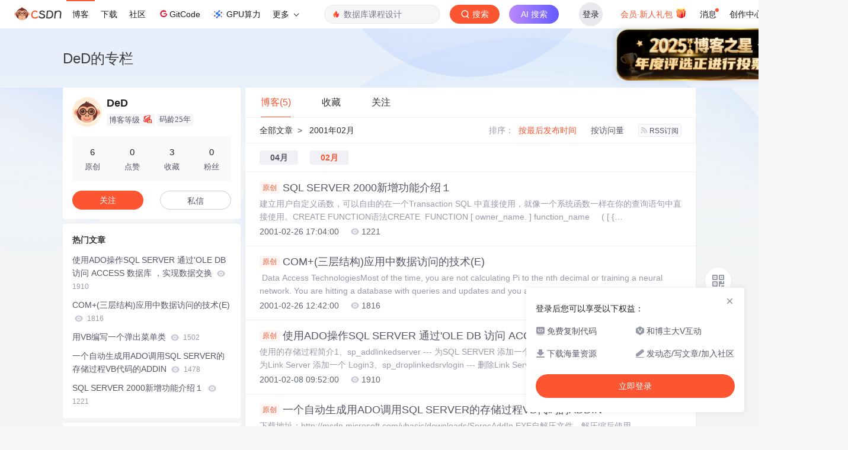

--- FILE ---
content_type: text/html;charset=utf-8
request_url: https://blog.csdn.net/DeD/article/month/2001/02/1
body_size: 7052
content:

<!DOCTYPE html>
<html lang="zh-CN">

<head>
    <meta charset="utf-8">
    <link rel="canonical" href="https://blog.csdn.net/DeD/article/month/2001/02/1"/>
    <meta http-equiv="content-type" content="text/html; charset=utf-8">
    <meta name="renderer" content="webkit"/>
    <meta name="force-rendering" content="webkit"/>
    <meta http-equiv="X-UA-Compatible" content="IE=edge,chrome=1"/>
    <meta name="viewport" content="width=device-width, initial-scale=1.0, minimum-scale=1.0, maximum-scale=1.0, user-scalable=no">
    <meta name="report" content='{"pid": "blog", "spm":"1001.2014"}'>
    <meta name="referrer" content="always">
    <meta http-equiv="Cache-Control" content="no-siteapp" /><link rel="alternate" media="handheld" href="#" />
    <meta name="shenma-site-verification" content="5a59773ab8077d4a62bf469ab966a63b_1497598848">
    <meta name="applicable-device" content="pc">
    <link  href="https://g.csdnimg.cn/static/logo/favicon32.ico"  rel="shortcut icon" type="image/x-icon" />
    <title>2001年02月_DeD_CSDN博客</title>
    <meta name="description" content="SQL SERVER 2000新增功能介绍１,COM+(三层结构)应用中数据访问的技术(E),使用ADO操作SQL SERVER 通过'OLE DB 访问 ACCESS 数据库 ，实现数据交换,vb,function,menu">
        <link rel="stylesheet" type="text/css" href="https://csdnimg.cn/release/blogv2/dist/pc/css/list_enter-a82992e6b1.min.css">
        <link rel="stylesheet" type="text/css" href="https://csdnimg.cn/release/blogv2/dist/pc/themesSkin/skin3-template/skin3-template-762f7595fd.min.css">
    <script src="https://g.csdnimg.cn/lib/jquery/1.12.4/jquery.min.js" type="text/javascript"></script>
    <script src="https://g.csdnimg.cn/lib/jquery-migrate/1.4.1/jquery-migrate.js" type="text/javascript"></script>
    <script type="text/javascript">
        var isCorporate = false;
        var username =  "DeD";
        var skinImg = "white";

        var blog_address = "https://blog.csdn.net/DeD";
        var currentUserName = "";
        var isOwner = false;
        var loginUrl = "http://passport.csdn.net/account/login?from=https://blog.csdn.net/DeD/article/month/2001/02/1";
        var blogUrl = "https://blog.csdn.net/";
        var starMapUrl = '';
        var inscodeHost = '';
        var paymentBalanceUrl = '';
        var appBlogDomain = '';
        var avatar = "https://profile-avatar.csdnimg.cn/default.jpg!1";
        var isCJBlog = false;
        var isStarMap = false;
        var articleTitle = "DeD的专栏";
        var articleDesc = "SQL SERVER 2000新增功能介绍１,COM+(三层结构)应用中数据访问的技术(E),使用ADO操作SQL SERVER 通过\'OLE DB 访问 ACCESS 数据库 ，实现数据交换,vb,function,menu";
        var articleTitles = "2001年02月_DeD_CSDN博客";
        var nickName = "DeD";
        var articleDetailUrl = "";
        var vipUrlV = "https://mall.csdn.net/vip?vipSource=learningVip";
        if(window.location.host.split('.').length == 3) {
            blog_address = blogUrl + username;
        }
        var skinStatus = "White";
        var blogStaticHost = "https://csdnimg.cn/release/blogv2/"
        var payColumn = false
    </script>
        <meta name="toolbar" content='{"type":"0","fixModel":"1"}'>
    <script src="https://g.csdnimg.cn/??fixed-sidebar/1.1.7/fixed-sidebar.js" type="text/javascript"></script>
    <script src='//g.csdnimg.cn/common/csdn-report/report.js' type='text/javascript'></script>
    <link rel="stylesheet" type="text/css" href="https://csdnimg.cn/public/sandalstrap/1.4/css/sandalstrap.min.css">
    <style>
        .MathJax, .MathJax_Message, .MathJax_Preview{
            display: none
        }
    </style>
    <script src="https://dup.baidustatic.com/js/ds.js"></script>
    <script src="/cdn_cgi_bs_bot/static/crypto.min.js"></script>
    <script src="/cdn_cgi_bs_bot/static/bot-score-v1.js"></script>
    <script src="/cdn_cgi_bs_captcha/static/js/waf_captcha_embedded_bs.js"></script>
</head>
  <body class="nodata  " style="">
    <div id="toolbarBox" style="min-height: 48px;"></div>
    <script src="https://g.csdnimg.cn/common/csdn-toolbar/csdn-toolbar.js" type="text/javascript"></script>
    <script>
    (function(){
        var bp = document.createElement('script');
        var curProtocol = window.location.protocol.split(':')[0];
        if (curProtocol === 'https') {
            bp.src = 'https://zz.bdstatic.com/linksubmit/push.js';
        }
        else {
            bp.src = 'http://push.zhanzhang.baidu.com/push.js';
        }
        var s = document.getElementsByTagName("script")[0];
        s.parentNode.insertBefore(bp, s);
    })();
    </script>
<link rel="stylesheet" href="https://g.csdnimg.cn/lib/cropper/3.1.6/cropper.css">
<script src="https://g.csdnimg.cn/lib/cropper/3.1.6/cropper.js"></script>
<script type="text/javascript" crossorigin src="https://g.csdnimg.cn/common/csdn-login-box/csdn-login-box.js"></script>
<script>
	$("#msgToastText").hide()
</script>
<div class="skin-boxshadow"></div>
<div id="userSkin">
	<div class="user-skin-box">
		<p class="user-skin-title">
        <span>自定义博客皮肤<span class="vip-get">VIP专享<span></span>
        <span class="close-bt bt-back"><svg t="1567152543821" class="icon" viewBox="0 0 1024 1024" version="1.1" xmlns="http://www.w3.org/2000/svg" p-id="10924" xmlns:xlink="http://www.w3.org/1999/xlink" width="12" height="12"><defs><style type="text/css"></style></defs><path d="M512 438.378667L806.506667 143.893333a52.032 52.032 0 1 1 73.6 73.621334L585.621333 512l294.485334 294.485333a52.074667 52.074667 0 0 1-73.6 73.642667L512 585.621333 217.514667 880.128a52.053333 52.053333 0 1 1-73.621334-73.642667L438.378667 512 143.893333 217.514667a52.053333 52.053333 0 1 1 73.621334-73.621334L512 438.378667z" fill="" p-id="10925"></path></svg></span>
        </p>
		<div class="user-skin-item">
			<div class="user-skin-left"><span>*</span>博客头图：</div>
			<div class="user-skin-right">
				<input type="file" class="upload-skin-img" id="uploadHeaderimg" style="display:none" value="">
				<label for="uploadHeaderimg" class="upload-img">
					<div class="icon-box">
					<img class="upload-icon" src="https://csdnimg.cn/release/blogv2/dist/pc/img/upLoadImage.png" alt="">
					<img style="display:none" class="success-upload-icon" src="https://csdnimg.cn/release/blogv2/dist/pc/img/upLoadImageWhite.png" alt="">
					<p class="tip-massage">点击选择上传的图片</p>
					</div>
				</label>
                <p  class="user-skin-tip">格式为PNG、JPG，宽度*高度大于1920*100像素，不超过2MB，主视觉建议放在右侧，请参照线上博客头图</p>
			    <p  class="user-skin-color">请上传大于1920*100像素的图片！</p>
			</div>
		</div>
		<div class="user-skin-item">
            <div class="user-skin-left"><span></span>博客底图：</div>
			<div class="user-skin-right">
				<input type="file" class="upload-skin-img" id="uploadBgimg" style="display:none" value="">
				<label for="uploadBgimg" class="upload-img">
					<div class="icon-box">
					<img class="upload-icon" src="https://csdnimg.cn/release/blogv2/dist/pc/img/upLoadImage.png" alt="">
					<img style="display:none" class="success-upload-icon" src="https://csdnimg.cn/release/blogv2/dist/pc/img/upLoadImageWhite.png" alt="">					
					<p class="tip-massage">点击选择上传的图片</p>
					</div>
				</label>
                <p class="user-skin-tip">图片格式为PNG、JPG，不超过1MB，可上下左右平铺至整个背景</p>
			</div>
		</div>
		<div class="user-skin-item">
            <div class="user-skin-left"><span></span>栏目图：</div>
			<div class="user-skin-right">
				<input type="file" class="upload-skin-img" id="uploadColumnimg" style="display:none" value="">
				<label for="uploadColumnimg" class="upload-img">
					<div class="icon-box">
					<img class="upload-icon" src="https://csdnimg.cn/release/blogv2/dist/pc/img/upLoadImage.png" alt="">
					<img style="display:none" class="success-upload-icon" src="https://csdnimg.cn/release/blogv2/dist/pc/img/upLoadImageWhite.png" alt="">					
					<p class="tip-massage">点击选择上传的图片</p>
					</div>
				</label>
                <p class="user-skin-tip">图片格式为PNG、JPG，图片宽度*高度为300*38像素，不超过0.5MB</p>
			</div>
			
		</div>
		<div class="user-skin-item user-skin-item-input">
            <div class="user-skin-left"><span></span>主标题颜色：</div>
			<div class="user-skin-right">
				<input type="text" class="skin-input" id="topicColor" placeholder="#ffffff">
                <p class="user-skin-tip">RGB颜色，例如：#AFAFAF</p>
			</div>
			
		</div>
		<div class="user-skin-item user-skin-item-input">
            <div class="user-skin-left"><span></span>Hover：</div>
			<div class="user-skin-right">
				<input type="text" class="skin-input" id="topicHoverColor" placeholder="#ffffff">
                <p class="user-skin-tip">RGB颜色，例如：#AFAFAF</p>
			</div>
			
		</div>
		<div class="user-skin-item user-skin-item-input">
            <div class="user-skin-left"><span></span>副标题颜色：</div>
			<div class="user-skin-right">
				<input type="text" class="skin-input" id="subTopicColor" placeholder="#b8b8b8">
                <p class="user-skin-tip">RGB颜色，例如：#AFAFAF</p>
			</div>
			
		</div>
		<div class="user-skin-bt">
			<a href="javascript:;" class="user-skin-preview bt">预览</a>
			<a href="javascript:;" class="user-skin-cancel bt bt-back">取消</a>
			<a href="javascript:;" class="user-skin-refer bt">提交</a>
		</div>
	</div>
</div>
<div id="cropBox">
	<div class="crop-box">
		<p class="crop-box-title">
        	<span>自定义博客皮肤</span>
        	<span class="close-bt  bt-back"><svg t="1567152543821" class="icon" viewBox="0 0 1024 1024" version="1.1" xmlns="http://www.w3.org/2000/svg" p-id="10924" xmlns:xlink="http://www.w3.org/1999/xlink" width="12" height="12"><defs><style type="text/css"></style></defs><path d="M512 438.378667L806.506667 143.893333a52.032 52.032 0 1 1 73.6 73.621334L585.621333 512l294.485334 294.485333a52.074667 52.074667 0 0 1-73.6 73.642667L512 585.621333 217.514667 880.128a52.053333 52.053333 0 1 1-73.621334-73.642667L438.378667 512 143.893333 217.514667a52.053333 52.053333 0 1 1 73.621334-73.621334L512 438.378667z" fill="" p-id="10925"></path></svg></span>
        </p>
		<div class="crop-img-before">
			<img src="" alt="" id="cropImg">
		</div>
		<div class="crop-zoom">
			<a href="javascript:;" class="bt-reduce">-</a><a href="javascript:;" class="bt-add">+</a>
		</div>
		<div class="crop-img-after">
			<div  class="final-img"></div>
		</div>
		<div class="crop-bt">
			<a href="javascript:;" class="bt-prev bt-back">上一步</a><a href="javascript:;" class="bt-next">保存</a>
		</div>
	</div>
</div>
<header>
	<div class="container d-flex clearfix">
		<div class="header-content-box " style=" padding:0;">
		<div class="title-box">
			<h1 class="title-blog ">
				<a href="https://blog.csdn.net/DeD" style="">DeD的专栏</a>
			</h1>
			<p class="description " style=""></p>
		</div>
		<div class="opt-box d-flex justify-content-end">
		</div>
		</div>
	</div>
</header>
<div class="container clearfix pt0" id="mainBox">
    <main class="content-mian-box"> 
    <div class="container-header">
        <ul class="container-header-ul" id="container-header-ul">
         <li class="active margin" id="container-header-blog" data-type="blog" data-num="5"><span  data-report-click='{"spm":"1001.2014.3001.5189"}'>博客(5)</span></li> 
            <li data-num="0" data-type="downloadfile" class="container-header-ul-li"></li>
            <li data-num="0" data-type="askquestion" class="container-header-ul-li"></li>
            <li data-num="" data-type="shou" data-report-click='{"spm":"1001.2014.3001.5232"}' data-flag="true" id="blogCollection" class="container-header-ul-li margin"><span>收藏</span></li>
            <li data-num="" data-type="guan" data-report-click='{"spm":"1001.2014.3001.5233"}' data-flag="true" id="blogFollow" class="container-header-ul-li margin"><span>关注</span></li>
        </ul>
    </div>
<div class="articleMeList-integration" id="articleMeList-blog" style="display:block;">
  <div class="filter-box d-flex align-items-center">
      <div class="breadcrumbs-box">
        <a href="https://blog.csdn.net/DeD">全部文章</a><span class="ml8 mr8">></span>
        2001年02月
      </div>
      <dl class="filter-sort-box d-flex align-items-center">
        <dt>排序：</dt>
        <dd><a href="https://blog.csdn.net/DeD/article/month/2001/02/1" data-report-query="" class="btn-filter-sort active" target="_self" data-report-click='{"spm":"1001.2014.3001.5237"}'>按最后发布时间</a></dd>
        <dd><a href="https://blog.csdn.net/DeD/article/month/2001/02/1" data-report-query="orderby=ViewCount" class="btn-filter-sort " target="_self" data-report-click='{"spm":"1001.2014.3001.5238"}'>按访问量</a></dd>
        <dd><a class="btn btn-sm rss" href="https://blog.csdn.net/DeD/rss/list" data-report-click='{"spm":"1001.2014.3001.5239"}'>
        <img class="rss-img" src="https://csdnimg.cn/release/blogv2/dist/pc/img/rss.png" alt="">RSS订阅</a>
        </dd>
    </dl>
  </div>
        <div class="place-onfile-box">
          <a class="place-onfile-item " href="https://blog.csdn.net/DeD?type=blog&amp;year=2001&amp;month=04">04月</a>
          <a class="place-onfile-item active" href="https://blog.csdn.net/DeD?type=blog&amp;year=2001&amp;month=02">02月</a>
        </div>
  <div class="article-list">
    <div class="article-item-box csdn-tracking-statistics" data-articleid="6656">
      <h4 class="">
        <a href="https://blog.csdn.net/DeD/article/details/6656"  data-report-click='{"spm":"1001.2014.3001.5190"}' target="_blank">
            <span class="article-type type-1 float-none">原创</span>
          SQL SERVER 2000新增功能介绍１
        </a> 
      </h4>
      <p class="content">
        建立用户自定义函数，可以自由的在一个Transaction SQL 中直接使用，就像一个系统函数一样在你的查询语句中直接使用。CREATE FUNCTION语法CREATE  FUNCTION [ owner_name. ] function_name     ( [ { @parameter_name [AS] scalar_parameter_data_type [ = default ] }
      </p>
      <div class="info-box d-flex align-content-center">
        <p>
          <span class="date">2001-02-26 17:04:00</span>
          <span class="read-num"><img src="https://csdnimg.cn/release/blogv2/dist/pc/img/readCountWhite.png" alt="">1221</span>
        </p>
      </div>
    </div>
    <div class="article-item-box csdn-tracking-statistics" data-articleid="6655">
      <h4 class="">
        <a href="https://blog.csdn.net/DeD/article/details/6655"  data-report-click='{"spm":"1001.2014.3001.5190"}' target="_blank">
            <span class="article-type type-1 float-none">原创</span>
          COM+(三层结构)应用中数据访问的技术(E)
        </a> 
      </h4>
      <p class="content">
         Data Access TechnologiesMost of the time, you are not calculating Pi to the nth decimal or training a neural network. You are hitting a database with queries and updates and you are hit
      </p>
      <div class="info-box d-flex align-content-center">
        <p>
          <span class="date">2001-02-26 12:42:00</span>
          <span class="read-num"><img src="https://csdnimg.cn/release/blogv2/dist/pc/img/readCountWhite.png" alt="">1816</span>
        </p>
      </div>
    </div>
    <div class="article-item-box csdn-tracking-statistics" data-articleid="6654">
      <h4 class="">
        <a href="https://blog.csdn.net/DeD/article/details/6654"  data-report-click='{"spm":"1001.2014.3001.5190"}' target="_blank">
            <span class="article-type type-1 float-none">原创</span>
          使用ADO操作SQL SERVER 通过'OLE DB 访问 ACCESS 数据库 ，实现数据交换
        </a> 
      </h4>
      <p class="content">
        使用的存储过程简介1、sp_addlinkedserver --- 为SQL SERVER 添加一个Link Server2、sp_addlinkedsrvlogin --- 为Link Server 添加一个 Login3、sp_droplinkedsrvlogin --- 删除Link Server的Login4、sp_dropserver  --- 删除Link Server详细请参考 SQ
      </p>
      <div class="info-box d-flex align-content-center">
        <p>
          <span class="date">2001-02-08 09:52:00</span>
          <span class="read-num"><img src="https://csdnimg.cn/release/blogv2/dist/pc/img/readCountWhite.png" alt="">1910</span>
        </p>
      </div>
    </div>
    <div class="article-item-box csdn-tracking-statistics" data-articleid="6653">
      <h4 class="">
        <a href="https://blog.csdn.net/DeD/article/details/6653"  data-report-click='{"spm":"1001.2014.3001.5190"}' target="_blank">
            <span class="article-type type-1 float-none">原创</span>
          一个自动生成用ADO调用SQL SERVER的存储过程VB代码的ADDIN
        </a> 
      </h4>
      <p class="content">
        下载地址：http://msdn.microsoft.com/vbasic/downloads/SprocAddIn.EXE自解压文件，解压缩后使用RegSrv32.exe注册SprocAddIn.dll，然后再VB中Add-Ins菜单中选择Add-In Manager选择ADO Stored Procedure Add-In即可感兴趣也可以使用vb打开工程SprocAddIn.vbp
      </p>
      <div class="info-box d-flex align-content-center">
        <p>
          <span class="date">2001-02-04 21:50:00</span>
          <span class="read-num"><img src="https://csdnimg.cn/release/blogv2/dist/pc/img/readCountWhite.png" alt="">1478</span>
        </p>
      </div>
    </div>
    <div class="article-item-box csdn-tracking-statistics" data-articleid="6652">
      <h4 class="">
        <a href="https://blog.csdn.net/DeD/article/details/6652"  data-report-click='{"spm":"1001.2014.3001.5190"}' target="_blank">
            <span class="article-type type-1 float-none">原创</span>
          用VB编写一个弹出菜单类
        </a> 
      </h4>
      <p class="content">
        类的名称为cPopupMenuOption ExplicitPrivate Type POINT    x As Long    y As LongEnd TypePrivate Const MF_ENABLED = &amp;H0&amp;Private Const MF_SEPARATOR = &amp;H800&amp;Private Const MF_STRING = &amp;H0&amp;Private Const TPM
      </p>
      <div class="info-box d-flex align-content-center">
        <p>
          <span class="date">2001-02-01 17:44:00</span>
          <span class="read-num"><img src="https://csdnimg.cn/release/blogv2/dist/pc/img/readCountWhite.png" alt="">1502</span>
        </p>
      </div>
    </div>
  </div>
</div>
<div class="articleMeList-integration">
  <div class="no-data d-flex flex-column justify-content-center align-items-center">
      <p>
        <img class="monkey-blank" src="https://csdnimg.cn/release/blogv2/dist/pc/img/monkeyNewBlank.png">
      </p>
      <h6>空空如也</h6>
  </div>
</div>
<div class="articleMeList-integration">
  <div class="no-data d-flex flex-column justify-content-center align-items-center">
      <p>
        <img class="monkey-blank" src="https://csdnimg.cn/release/blogv2/dist/pc/img/monkeyNewBlank.png">
      </p>
      <h6>空空如也</h6>
  </div>
</div>

<div class="articleMeList-integration">
  <div class="collecItem-box">
    <p class="collecItem-type"><span class="active" data-type="collecAdd">TA创建的收藏夹  </span><span data-type="collecFan">TA关注的收藏夹</span></p>
    <div class="collecItem-box-add blog-box-type-list rolling-load-shou active" data-page="1" data-flag="true" data-type="collecAdd"></div>
    <div class="collecItem-box-add blog-box-type-list rolling-load-shou " data-page="1" data-flag="true" data-type="collecFan"></div>
  </div>
</div>
<div class="articleMeList-integration">
  <div class="blogFollow">
    <p class="blogFollow-type">
    <span class="active" data-type="FollowNum">TA关注的人 </span>
    </p>
    <div class="blogFollow-box rolling-load-guan blog-box-type-list active" data-page="1" data-flag="true" data-type="FollowNum"></div>
  </div>
</div>
<div class="blog-footer-bottom" style="margin-top:10px;"></div>
<script src="https://g.csdnimg.cn/common/csdn-footer/csdn-footer.js" data-isfootertrack="false" type="text/javascript"></script>
<script type="text/javascript">
    window.csdn.csdnFooter.options = {
        el: '.blog-footer-bottom',
        type: 2
    }
</script>    </main>
<aside class="blog_container_aside ">
<div id="asideProfile" class="aside-box active">
    <div class="profile-intro d-flex">
        <div class="avatar-box d-flex justify-content-center flex-column">
            <a href="https://blog.csdn.net/DeD" target="_blank" data-report-click='{"mod":"popu_379","spm":"3001.4121","dest":"https://blog.csdn.net/DeD","ab":"new"}'>
                <img src="https://profile-avatar.csdnimg.cn/default.jpg!1" class="avatar_pic">
            </a>
        </div>
        <div class="user-info d-flex flex-column profile-intro-name-box">
            <div class="profile-intro-name-boxTop">
                <a href="https://blog.csdn.net/DeD" target="_blank" class="" id="uid" title="DeD" data-report-click='{"mod":"popu_379","spm":"3001.4122","dest":"https://blog.csdn.net/DeD","ab":"new"}'>
                    <span class="name" username="DeD">DeD</span>
                </a>
            </div>
            <div class="profile-intro-name-boxFooter-new">
              <p class="profile-intro-name-leve">
                <span>
                  博客等级
                </span>
                  <img class="level" src="https://csdnimg.cn/identity/blog2.png">
              </p>
                <span class="profile-intro-name-years" title="已加入 CSDN 25年">码龄25年</span>
               
            </div>
        </div>
    </div>
    <div class="profile-intro-rank-information">
      <dl>
        <a href="https://blog.csdn.net/DeD" data-report-click='{"mod":"1598321000_001","spm":"3001.4310"}' data-report-query="t=1">  
            <dd><span >6</span></dd>
            <dt>原创</dt>
        </a>
      </dl>
       <dl title="0">
        <dd>0</dd>
        <dt>点赞</dt>
      </dl>
       <dl title="3">
        <dd>3</dd>
        <dt>收藏</dt>
      </dl>
      <dl id="fanBox" title="0">
        <dd><span id="fan">0</span></dd>
        <dt>粉丝</dt>
      </dl>
    </div>
    <div class="profile-intro-name-boxOpration">
        <div class="opt-letter-watch-box"> 
            <a class="personal-watch bt-button" id="btnAttent" >关注</a>  
        </div>
        <div class="opt-letter-watch-box">
        <a rel="nofollow" class="bt-button personal-letter" href="https://im.csdn.net/chat/DeD" target="_blank" rel="noopener">私信</a>
        </div>
    </div>
</div>



<div id="asideHotArticle" class="aside-box">
	<h3 class="aside-title">热门文章</h3>
	<div class="aside-content">
		<ul class="hotArticle-list">
			<li>
				<a href="https://blog.csdn.net/DeD/article/details/6654" target="_blank"  data-report-click='{"mod":"popu_541","spm":"3001.4139","dest":"https://blog.csdn.net/DeD/article/details/6654","ab":"new"}'>
				使用ADO操作SQL SERVER 通过'OLE DB 访问 ACCESS 数据库 ，实现数据交换
					<img src="https://csdnimg.cn/release/blogv2/dist/pc/img/readCountWhite.png" alt="">
					<span class="read">1910</span>
                </a>
			</li>
			<li>
				<a href="https://blog.csdn.net/DeD/article/details/6655" target="_blank"  data-report-click='{"mod":"popu_541","spm":"3001.4139","dest":"https://blog.csdn.net/DeD/article/details/6655","ab":"new"}'>
				COM+(三层结构)应用中数据访问的技术(E)
					<img src="https://csdnimg.cn/release/blogv2/dist/pc/img/readCountWhite.png" alt="">
					<span class="read">1816</span>
                </a>
			</li>
			<li>
				<a href="https://blog.csdn.net/DeD/article/details/6652" target="_blank"  data-report-click='{"mod":"popu_541","spm":"3001.4139","dest":"https://blog.csdn.net/DeD/article/details/6652","ab":"new"}'>
				用VB编写一个弹出菜单类
					<img src="https://csdnimg.cn/release/blogv2/dist/pc/img/readCountWhite.png" alt="">
					<span class="read">1502</span>
                </a>
			</li>
			<li>
				<a href="https://blog.csdn.net/DeD/article/details/6653" target="_blank"  data-report-click='{"mod":"popu_541","spm":"3001.4139","dest":"https://blog.csdn.net/DeD/article/details/6653","ab":"new"}'>
				一个自动生成用ADO调用SQL SERVER的存储过程VB代码的ADDIN
					<img src="https://csdnimg.cn/release/blogv2/dist/pc/img/readCountWhite.png" alt="">
					<span class="read">1478</span>
                </a>
			</li>
			<li>
				<a href="https://blog.csdn.net/DeD/article/details/6656" target="_blank"  data-report-click='{"mod":"popu_541","spm":"3001.4139","dest":"https://blog.csdn.net/DeD/article/details/6656","ab":"new"}'>
				SQL SERVER 2000新增功能介绍１
					<img src="https://csdnimg.cn/release/blogv2/dist/pc/img/readCountWhite.png" alt="">
					<span class="read">1221</span>
                </a>
			</li>
		</ul>
	</div>
</div>
<div id="asideNewComments" class="aside-box">
    <h3 class="aside-title">最新评论</h3>
    <div class="aside-content">
        <ul class="newcomment-list">
            <li>
                <a class="title text-truncate" target="_blank" href="https://blog.csdn.net/DeD/article/details/6653#comments_2862115" data-report-click='{"mod":"popu_542","spm":"3001.4231","dest":"https://blog.csdn.net/DeD/article/details/6653#comments_2862115","ab":"new"}' data-report-view='{"mod":"popu_542","spm":"3001.4231","dest":"https://blog.csdn.net/DeD/article/details/6653#comments_2862115","ab":"new"}'>一个自动生成用ADO调用SQL SERVER的存储过程VB代码的ADDIN</a>
                <p class="comment ellipsis">
                    <a href="https://blog.csdn.net/longking110" class="user-name" target="_blank">工业信息化思考者: </a>
                    <span class="code-comments">这个功能可能有点问题。</span>
                </p>
            </li>
            <li>
                <a class="title text-truncate" target="_blank" href="https://blog.csdn.net/DeD/article/details/6654#comments_2862109" data-report-click='{"mod":"popu_542","spm":"3001.4231","dest":"https://blog.csdn.net/DeD/article/details/6654#comments_2862109","ab":"new"}' data-report-view='{"mod":"popu_542","spm":"3001.4231","dest":"https://blog.csdn.net/DeD/article/details/6654#comments_2862109","ab":"new"}'>使用ADO操作SQL SERVER 通过&#39;OLE DB 访问 ACCESS 数据库 ，实现数据交换</a>
                <p class="comment ellipsis">
                    <a href="https://blog.csdn.net/longking110" class="user-name" target="_blank">工业信息化思考者: </a>
                    <span class="code-comments">很不错</span>
                </p>
            </li>
        </ul>
    </div>
</div>
    <!-- 详情页显示目录 -->
</aside>
<script>
	$("a.flexible-btn").click(function(){
		$(this).parents('div.aside-box').removeClass('flexible-box');
		$(this).parents("p.text-center").remove();
	})
</script>
<script type="text/javascript"  src="https://g.csdnimg.cn/user-tooltip/2.7/user-tooltip.js"></script>
<script type="text/javascript"  src="https://g.csdnimg.cn/user-medal/2.0.0/user-medal.js"></script></div>
<div class="mask"></div>
<div class="promptBox clearfix">
    <div class="title clearfix bottom-dis-16">
        <span class="float-left">提示</span>
        <a class="float-right Boxclose">
            <svg class="icon" aria-hidden="true">
                <use xlink:href="#csdnc-times"></use>
            </svg>
        </a>
    </div>
    <div class="text">确定要删除当前文章？</div>
    <div class="pro-btn float-right">
        <a class="clickNo">取消</a>
        <a class="clickYes">删除</a>
    </div>
</div>
<script  type="text/javascript">
    var currentPage = 1;
    var baseUrl = 'https://blog.csdn.net/DeD?type=blog&year=2001&month=02';
    var pageSize =40;
    var listTotal = 5;
    var pageQueryStr = '';
    function getAllUrl(page) {
        return baseUrl + "/" + page + pageQueryStr;
    }
</script>
<script src="https://csdnimg.cn/release/blogv2/dist/pc/js/common-50b21fafc8.min.js" type="text/javascript"></script>
<script src="https://csdnimg.cn/release/blogv2/dist/pc/js/list-45c5ee7c14.min.js" type="text/javascript"></script>
<script src="https://g.csdnimg.cn/side-toolbar/3.5/side-toolbar.js" type="text/javascript"></script>
<script type="text/javascript" crossorigin src="https://g.csdnimg.cn/common/csdn-login-box/csdn-login-box.js"></script></body>
</html>